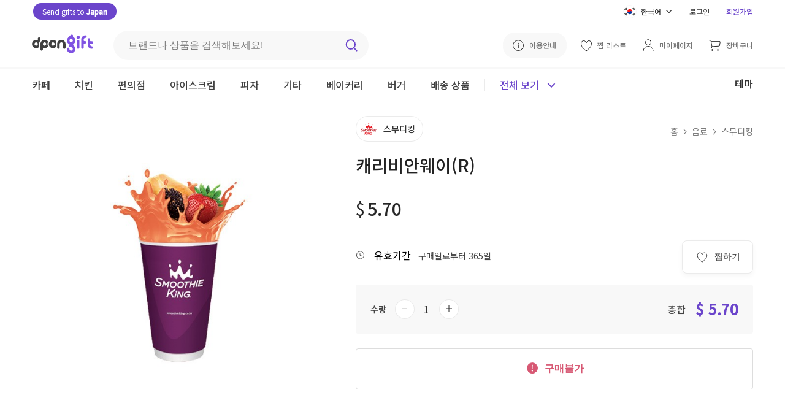

--- FILE ---
content_type: text/html; charset=utf-8
request_url: https://dpon.gift/ko/shops/merchandise/477/caribbean-way-r/
body_size: 13210
content:


<!DOCTYPE html>

<html lang="ko">
<head>
  
  
    
      <!-- Google Tag Manager -->
      <script>(function(w,d,s,l,i){w[l]=w[l]||[];w[l].push({'gtm.start':
          new Date().getTime(),event:'gtm.js'});var f=d.getElementsByTagName(s)[0],
        j=d.createElement(s),dl=l!='dataLayer'?'&l='+l:'';j.async=true;j.src=
        'https://www.googletagmanager.com/gtm.js?id='+i+dl;f.parentNode.insertBefore(j,f);
      })(window,document,'script','dataLayer','GTM-N5DBMJ2');</script>
      <!-- End Google Tag Manager -->
    
    
    
  <script>
    window.dataLayer = window.dataLayer || [];

    dataLayer.push({
      "event": "view_item",
      "ecommerce": {
          "currency": "USD",
          "items": [{
              "item_id": "477",
              "item_name": "캐리비안웨이(R)",
              "item_brand": "스무디킹",
              "price": "5.70",
              "item_category": "beverage"
          }]
      }
    });


    // Add to cart
    function addToCart() {
      dataLayer.push({
        "event": "add_to_cart",
          "ecommerce": {
              "items": [{
                  "currency": "USD",
                  "item_id": "477",
                  "item_name": "캐리비안웨이(R)",
                  "item_brand": "스무디킹",
                  "price": "5.70",
                  "quantity": document.getElementById("cart_item_quantity").value,
                  "item_category": "beverage"
              }]
          }
      });
    }

    // Item checkout
    function checkoutNow () {
      dataLayer.push({
        "event": "begin_checkout",
        "ecommerce": {
            "items": [{
                "currencyCode": "USD",
                "item_id": "477",
                "item_name": "캐리비안웨이(R)",
                "item_brand": "스무디킹",
                "price": "5.70",
                "quantity": document.getElementById("cart_item_quantity").value,
                "item_category": "beverage"
            }]
        }
      });
    }
  </script>

  

  
  
    <meta charset="UTF-8">
    
    <meta name="viewport" content="width=device-width, initial-scale=1, viewport-fit=cover">
    
    
      <meta property="og:site_name" content="dponGift">
      <meta property="og:url" content="https://dpon.gift/ko/shops/merchandise/477/caribbean-way-r/">
      <meta property="og:type" content="website">
      
  <meta property="og:title" content="한국으로 선물보내기 dponGift (디폰기프트) | 캐리비안웨이(R)">
  <meta property="og:description" content="음료 > 스무디킹 > 캐리비안웨이(R) 선물을 dponGift에서 사실 수 있습니다.">

      
	<meta property="og:image" content="https://imagecdn.dpon.gift/images/merchandises/%EC%8A%A4%EB%AC%B4%EB%94%94%ED%82%B9%EC%BA%90%EB%A6%AC%EB%B9%84%EC%95%88%EC%9B%A8%EC%9D%B4S_600.jpg">
  <meta name="twitter:image:src" content="https://imagecdn.dpon.gift/images/merchandises/%EC%8A%A4%EB%AC%B4%EB%94%94%ED%82%B9%EC%BA%90%EB%A6%AC%EB%B9%84%EC%95%88%EC%9B%A8%EC%9D%B4S_600.jpg">

    
    <meta name="theme-color" content="#ffffff">
    <meta name="format-detection" content="telephone=no">
    
  <meta name="description" content="스무디킹 캐리비안웨이(R)의 선물은 dponGift(디폰기프트)를 이용해서 간편하게 보낼 수 있습니다. 한국에 있는 친구나 가족에게 전화번호를 몰라도 이메일, 카카오톡, 라인, 페이스북 등 다양한 방법으로 보낼 수 있습니다.">

    
      <meta name="keywords" content="한국 선물, 한국 국제 편지, 한국 EMS, 한일커플, 한국 장거리 연애, 한국 남자친구, 한국 여자친구, 선물, 생일" />
    
    
  
  
  <link rel="shortcut icon" href="/static/images/favicon.77938b1c6ded.ico"/>
  <link rel="apple-touch-icon" href="/static/images/apple-touch-icon.1ad3da0a14a4.png">
  <link rel="apple-touch-icon" sizes="76x76" href="/static/images/apple-touch-icon-76x76.c383e98dd5a2.png">
  <link rel="apple-touch-icon" sizes="120x120" href="/static/images/apple-touch-icon-120x120.275a0babaa4d.png">
  <link rel="apple-touch-icon" sizes="152x152" href="/static/images/apple-touch-icon-152x152.1ad3da0a14a4.png">
  <link rel="apple-touch-icon-precomposed" href="/static/images/apple-touch-icon-precomposed.1fe5195aaef4.png">
  <link rel="apple-touch-icon-precomposed" sizes="76x76" href="/static/images/apple-touch-icon-76x76-precomposed.c383e98dd5a2.png">
  <link rel="apple-touch-icon-precomposed" sizes="120x120" href="/static/images/apple-touch-icon-120x120-precomposed.275a0babaa4d.png">
  <link rel="apple-touch-icon-precomposed" sizes="152x152" href="/static/images/apple-touch-icon-152x152-precomposed.1ad3da0a14a4.png">
  <title>한국으로 선물보내기 dponGift (디폰기프트) | 캐리비안웨이(R)</title>
  
    
      <link rel="stylesheet" href="https://fonts.googleapis.com/css2?family=Noto+Sans+JP:wght@400;500&family=Noto+Sans+KR:wght@400;500&display=swap">
      
      <link rel="stylesheet" href="/static/stylesheets/base.b19a56a53030.css">
      <link rel="stylesheet" href="/static/stylesheets/header.ae44850149dd.css">
      
  <link rel="stylesheet" href="/static/shops/stylesheets/merchandise.9ffa8ab13d9d.css">
  <link rel="stylesheet" href="/static/stylesheets/merch_grid.0d096c81c45f.css">
  <link rel="stylesheet" href="/static/stylesheets/jquery.toast.min.00aafc41c095.css">
    <link rel="stylesheet" href="/static/shops/stylesheets/swiper.min.c10e24a543dc.css">
    <script src="/static/shops/scripts/swiperjs.83d23a3f4e9c.js"></script>

    
    
      <script src="https://ajax.googleapis.com/ajax/libs/jquery/3.4.1/jquery.min.js"></script>
      
      
    
  
</head>

<body>

  
  
  <header class="merch-header">
    



  <link rel="stylesheet" href="https://cdnjs.cloudflare.com/ajax/libs/jquery-modal/0.9.1/jquery.modal.min.css" />


<div class="upper-header">
    <div class="upper-header-left">
        <a href="https://bit.ly/dpongift_kr" class="white rounded-button-header" target="_blank">
            Send gifts to <span class="bold">Japan</span>
        </a>
    </div>
  <div class="upper-header-right">
    <form action="/change_language/" id="language" class="header-lang" method="post">
      <input type="hidden" name="next" value="/ko/shops/merchandise/477/caribbean-way-r/">
      <input type="hidden" name="csrfmiddlewaretoken" value="u5Qe2R6958JB8qmwvC3vkbCnmErBRP9WyRbwgKqoMkT0KhkyHgZJHe4sYbzdzZxt">
      <select name="language" id="select-language" class="dropbtn" onchange="this.form.submit()" style="display: none;">
        
        
        
        
          <option value="ko" selected="selected">
            한국어
          </option>
        
          <option value="ja" >
            日本語
          </option>
        
          <option value="en" >
            English
          </option>
        
      </select>
    </form>

    <div class="lang-dropdown">
      <div id="lang-dropbtn" class="lang-dropbtn" onclick="toggleLangDropdown();">
        
          <img class="ic-lang" src="/static/images/ic-kor.826febae6d01.svg" alt="한국어">
          <span>한국어</span>
          <img class="ic-arrow" src="/static/images/arrow.b6f3acac5ef8.svg" alt="dropdown">
        
      </div>
      <div id="lang-dropdown-content" class="lang-dropdown-content">
        <div class="lang-choice hidden" onclick="selectElement('select-language', 0)">
          <img class="ic-lang" src="/static/images/ic-kor.826febae6d01.svg" alt="한국어">
          <span>한국어</span>
        </div>
        <div class="lang-choice " onclick="selectElement('select-language', 1);">
          <img class="ic-lang" src="/static/images/ic-jp.1991e329c72e.svg" alt="日本語">
          <span>日本語</span>
        </div>
        <div class="lang-choice " onclick="selectElement('select-language', 2)">
          <img class="ic-lang" src="/static/images/ic-en.aaa6ebaa48db.svg" alt="English">
          <span>English</span>
        </div>
      </div>
    </div>
    <div class="header-line"></div>
    
      <a href="/ko/accounts/login/?next=/ko/shops/merchandise/477/caribbean-way-r/">로그인</a>
      <div class="header-line"></div>
      <a class="reg-link" href="/ko/accounts/signup/">회원가입</a>
    
  </div>
</div>

<div class="middle-header">
  <a href="/ko/">
    <img class="header-logo" src="/static/images/dpon-gift-logo.6f73cf970da2.svg" alt="logo">
  </a>

  <div class="search-div">
    <form action="/ko/shops/search/" method="get" class="header-search">
      <label for="search-keywords"></label>
      <input type="text" name="keywords" id="search-keywords" class="search-keywords" placeholder="브랜드나 상품을 검색해보세요!">
      <input id="search-btn" type="image" src="/static/images/search.8bcfa6492fe5.svg" class="search-img" alt="검색">
    </form>
  </div>

  <div class="middle-header-right">
    <a class="how-use-anc" href="/ko/usage_information/">
      <img class="guide-img" src="/static/images/guide.425b9874bf5b.svg" alt="이용안내">
      <span>이용안내</span>
    </a>
    
      <a href="/ko/accounts/login/?next=/ko/shops/merchandise/477/caribbean-way-r/">
        <img src="/static/images/wishlist.85e6b9cfdf45.svg" alt="찜 리스트">
        <span class="middle-header-txt">찜 리스트</span>
      </a>
    

    <a href="/ko/users/">
      <img class="my-page-img" src="/static/images/mypage.b32e393d47e3.svg" alt="마이페이지">
      <span class="middle-header-txt">마이페이지</span>
    </a>

    <a href="/ko/carts/items/">
      <img class="cart-img" src="/static/images/cart.69ddd3167406.svg" alt="장바구니">
      <span class="middle-header-txt ">장바구니</span>
      
      </a>
      
  </div>
</div>

    


<div class="mobile-header-top">
  <img class="ic-back" src="/static/images/ic-back.0d752a409aec.svg" alt="Back" onclick="goBack();">
  <div class="mobile-header-top-r">
    <img src="/static/images/search-black.e00803eba9fd.svg" class="mobile-merch-search" alt="검색"
       onclick="document.getElementById('mobile-searchbar-div').classList.toggle('show-search');document.body.classList.toggle('big-pad-body');">
    <a href="/ko/carts/items/">
      <img class="mobile-cart-img" src="/static/images/shopping-cart-m.954f3987acbf.svg" alt="장바구니">
      
    </a>
    <a href="#menu-modal" rel="modal:open">
      <img class="ic-menu" src="/static/images/ic-menu.a6f2a529ac8d.svg" alt="메뉴">
    </a>
  </div>
</div>
    


<div id="mobile-searchbar-div" class="mobile-searchbar-div">
  <input id="mobile-searchbar" class="mobile-searchbar" placeholder="브랜드나 상품을 검색해보세요!"
         onkeydown="document.getElementById('search-keywords').value = this.value;
                    if (event.keyCode == 13)
                    document.getElementById('search-btn').click();">
  <img src="/static/images/search.8bcfa6492fe5.svg" class="mobile-search-ic" alt="검색"
        onclick="document.getElementById('search-keywords').value = document.getElementById('mobile-searchbar').value;document.getElementById('search-btn').click();">
</div>

<div class="lower-header mobile-header-cat">
  <div class="lower-inner-header">
    
      <a id="header-cafe" href="/ko/shops/merchandises/cafe/" class="header-cat">
        <div class="cat-div">카페</div>
      </a>
    
      <a id="header-chicken" href="/ko/shops/merchandises/chicken/" class="header-cat">
        <div class="cat-div">치킨</div>
      </a>
    
      <a id="header-convenience-store" href="/ko/shops/merchandises/convenience-store/" class="header-cat">
        <div class="cat-div">편의점</div>
      </a>
    
      <a id="header-ice-cream" href="/ko/shops/merchandises/ice-cream/" class="header-cat">
        <div class="cat-div">아이스크림</div>
      </a>
    
      <a id="header-pizza" href="/ko/shops/merchandises/pizza/" class="header-cat">
        <div class="cat-div">피자</div>
      </a>
    
      <a id="header-restaurants" href="/ko/shops/merchandises/restaurants/" class="header-cat">
        <div class="cat-div">기타</div>
      </a>
    
      <a id="header-bakery" href="/ko/shops/merchandises/bakery/" class="header-cat">
        <div class="cat-div">베이커리</div>
      </a>
    
      <a id="header-buger" href="/ko/shops/merchandises/buger/" class="header-cat">
        <div class="cat-div">버거</div>
      </a>
    
   
      <a id="header-" href="/ko/shops/shipping-merchandises/" class="header-cat">
          <div class="cat-div">배송 상품</div>
      </a>
  
      <div class="see-all-line"></div>
    <div class="header-all-btn" onclick="seeAllToggle();">
      <span id="see-all" class="see-all">전체 보기</span>
      <img id="all-cat-img" class="all-cat-img" src="/static/images/caret-primary.a0f55e092795.svg" alt="전체 보기">
    </div>
      <div class="lower-header-right">
          <a href="/ko/shops/themes/">
              <span class="header-themes">테마</span>
          </a>
      </div>
  </div>
</div>

<div id="all-cat-brand" class="header-see-all" style="display: none;">
  <div class="header-see-all-inner">
    
      <div class="all-cat">
        <a href="/ko/shops/merchandises/cafe/" class="all-cat-title">
          카페
          <img src="/static/images/arrow.b6f3acac5ef8.svg" alt="카페">
        </a>
        
          <a href="/ko/shops/merchandises/cafe/2/starbucks/" class="all-cat-brand">스타벅스</a>
        
          <a href="/ko/shops/merchandises/cafe/109/ediya-coffee/" class="all-cat-brand">이디야커피</a>
        
          <a href="/ko/shops/merchandises/cafe/36/twosome-place/" class="all-cat-brand">투썸플레이스</a>
        
          <a href="/ko/shops/merchandises/cafe/123/paiks-coffee/" class="all-cat-brand">빽다방</a>
        
          <a href="/ko/shops/merchandises/cafe/140/compose-coffee/" class="all-cat-brand">컴포즈커피</a>
        
      </div>
    
      <div class="all-cat">
        <a href="/ko/shops/merchandises/chicken/" class="all-cat-title">
          치킨
          <img src="/static/images/arrow.b6f3acac5ef8.svg" alt="치킨">
        </a>
        
          <a href="/ko/shops/merchandises/chicken/98/bbq/" class="all-cat-brand">BBQ</a>
        
          <a href="/ko/shops/merchandises/chicken/101/bhc/" class="all-cat-brand">BHC</a>
        
      </div>
    
      <div class="all-cat">
        <a href="/ko/shops/merchandises/convenience-store/" class="all-cat-title">
          편의점
          <img src="/static/images/arrow.b6f3acac5ef8.svg" alt="편의점">
        </a>
        
          <a href="/ko/shops/merchandises/convenience-store/16/gs25/" class="all-cat-brand">GS25</a>
        
          <a href="/ko/shops/merchandises/convenience-store/81/cu/" class="all-cat-brand">CU</a>
        
          <a href="/ko/shops/merchandises/convenience-store/128/gs25v/" class="all-cat-brand">GS25(금액권)</a>
        
          <a href="/ko/shops/merchandises/convenience-store/20/emart24/" class="all-cat-brand">이마트24</a>
        
          <a href="/ko/shops/merchandises/convenience-store/129/cugift-voucher/" class="all-cat-brand">CU(금액권)</a>
        
          <a href="/ko/shops/merchandises/convenience-store/133/lotte-mart/" class="all-cat-brand">롯데마트</a>
        
      </div>
    
      <div class="all-cat">
        <a href="/ko/shops/merchandises/ice-cream/" class="all-cat-title">
          아이스크림
          <img src="/static/images/arrow.b6f3acac5ef8.svg" alt="아이스크림">
        </a>
        
          <a href="/ko/shops/merchandises/ice-cream/5/baskin-robbins/" class="all-cat-brand">베스킨라빈스</a>
        
          <a href="/ko/shops/merchandises/ice-cream/31/sulbing/" class="all-cat-brand">설빙</a>
        
      </div>
    
      <div class="all-cat">
        <a href="/ko/shops/merchandises/pizza/" class="all-cat-title">
          피자
          <img src="/static/images/arrow.b6f3acac5ef8.svg" alt="피자">
        </a>
        
          <a href="/ko/shops/merchandises/pizza/92/pizzahut/" class="all-cat-brand">피자헛</a>
        
      </div>
    
      <div class="all-cat">
        <a href="/ko/shops/merchandises/restaurants/" class="all-cat-title">
          기타
          <img src="/static/images/arrow.b6f3acac5ef8.svg" alt="기타">
        </a>
        
          <a href="/ko/shops/merchandises/restaurants/84/kyobobook/" class="all-cat-brand">교보문고</a>
        
          <a href="/ko/shops/merchandises/restaurants/33/outback-steakhouse/" class="all-cat-brand">아웃백</a>
        
          <a href="/ko/shops/merchandises/restaurants/134/olive-young/" class="all-cat-brand">올리브영</a>
        
          <a href="/ko/shops/merchandises/restaurants/139/shinsegae-duty-free/" class="all-cat-brand">신세계면세점</a>
        
      </div>
    
      <div class="all-cat">
        <a href="/ko/shops/merchandises/bakery/" class="all-cat-title">
          베이커리
          <img src="/static/images/arrow.b6f3acac5ef8.svg" alt="베이커리">
        </a>
        
          <a href="/ko/shops/merchandises/bakery/67/paris-baguette/" class="all-cat-brand">파리바게뜨</a>
        
          <a href="/ko/shops/merchandises/bakery/71/tous-les-jours1/" class="all-cat-brand">뚜레쥬르</a>
        
          <a href="/ko/shops/merchandises/bakery/32/krispy-kreme/" class="all-cat-brand">크리스피 크림 도넛</a>
        
      </div>
    
      <div class="all-cat">
        <a href="/ko/shops/merchandises/buger/" class="all-cat-title">
          버거
          <img src="/static/images/arrow.b6f3acac5ef8.svg" alt="버거">
        </a>
        
          <a href="/ko/shops/merchandises/buger/108/lotteria/" class="all-cat-brand">롯데리아</a>
        
          <a href="/ko/shops/merchandises/buger/82/burger-king/" class="all-cat-brand">버거킹</a>
        
      </div>
    
    <div class="all-cat-close"  onclick="seeAllToggle();">
      <img src="/static/images/ic-close.037d8041beb2.svg" alt="닫기">
    </div>
  </div>
</div>

<!-- Modal -->
<div id="menu-modal" class="menu-modal modal">
  <a href="#" onclick="$.modal.getCurrent().close();">
    <img class="ic-close-white" src="/static/images/ic-close-white.b410678e2f62.svg" alt="Close">
  </a>
  <div>
    
      <a class="mob-menu-top-link" href="/ko/accounts/login/?next=/ko/shops/merchandise/477/caribbean-way-r/">
        <img class="mob-menu-ic" src="/static/images/mypage.b32e393d47e3.svg" alt="로그인">
        로그인
      </a>
    
    <a class="mob-menu-top-link" href="/ko/carts/items/">
      <img class="mob-menu-ic" src="/static/images/cart.69ddd3167406.svg" alt="장바구니">
      장바구니
      
    </a>
    
      <a class="mob-menu-top-link" href="/ko/accounts/login/?next=/ko/shops/merchandise/477/caribbean-way-r/">
        <img src="/static/images/wishlist.85e6b9cfdf45.svg" alt="찜 리스트">
        찜 리스트
      </a>
    
    <a class="mob-menu-top-link" href="/ko/usage_information/">
      <img class="mob-menu-ic" src="/static/images/guide.425b9874bf5b.svg" alt="이용안내">
      이용안내
    </a>
  </div>
  <div class="menu-line"></div>
  <div>
    <a class="mob-menu-2nd-link" href="/ko/">
      홈으로 가기
      <img src="/static/images/menu-arrow.7ed15c3ddd5d.svg" alt="홈으로 가기">
    </a>      
    <a class="mob-menu-2nd-link" href="/ko/shops/brands/">
      브랜드별로 보기
      <img  src="/static/images/menu-arrow.7ed15c3ddd5d.svg" alt="브랜드별로 보기">
    </a>
      <a class="mob-menu-2nd-link" href="/ko/shops/themes/">
          테마별로 보기
          <img  src="/static/images/menu-arrow.7ed15c3ddd5d.svg" alt="테마별로 보기">
      </a>
  </div>
  <div class="menu-line"></div>
  <div>
    
      <div class="all-cat">
        <div class="all-cat-title" onclick="rotMobArrow('cafe');">
          카페
          <img id="cafe-arrow" src="/static/images/arrow.b6f3acac5ef8.svg" alt="카페">
        </div>
        <div id="cafe-fold" style="display:none;">
          <a href="/ko/shops/merchandises/cafe/" class="cat-fold">
            전체 브랜드
          </a>
          
            <a href="/ko/shops/merchandises/cafe/2/starbucks/" class="cat-fold">스타벅스</a>
          
            <a href="/ko/shops/merchandises/cafe/109/ediya-coffee/" class="cat-fold">이디야커피</a>
          
            <a href="/ko/shops/merchandises/cafe/36/twosome-place/" class="cat-fold">투썸플레이스</a>
          
            <a href="/ko/shops/merchandises/cafe/123/paiks-coffee/" class="cat-fold">빽다방</a>
          
            <a href="/ko/shops/merchandises/cafe/140/compose-coffee/" class="cat-fold">컴포즈커피</a>
          
        </div>
      </div>
    
      <div class="all-cat">
        <div class="all-cat-title" onclick="rotMobArrow('chicken');">
          치킨
          <img id="chicken-arrow" src="/static/images/arrow.b6f3acac5ef8.svg" alt="치킨">
        </div>
        <div id="chicken-fold" style="display:none;">
          <a href="/ko/shops/merchandises/chicken/" class="cat-fold">
            전체 브랜드
          </a>
          
            <a href="/ko/shops/merchandises/chicken/98/bbq/" class="cat-fold">BBQ</a>
          
            <a href="/ko/shops/merchandises/chicken/101/bhc/" class="cat-fold">BHC</a>
          
        </div>
      </div>
    
      <div class="all-cat">
        <div class="all-cat-title" onclick="rotMobArrow('convenience-store');">
          편의점
          <img id="convenience-store-arrow" src="/static/images/arrow.b6f3acac5ef8.svg" alt="편의점">
        </div>
        <div id="convenience-store-fold" style="display:none;">
          <a href="/ko/shops/merchandises/convenience-store/" class="cat-fold">
            전체 브랜드
          </a>
          
            <a href="/ko/shops/merchandises/convenience-store/16/gs25/" class="cat-fold">GS25</a>
          
            <a href="/ko/shops/merchandises/convenience-store/81/cu/" class="cat-fold">CU</a>
          
            <a href="/ko/shops/merchandises/convenience-store/128/gs25v/" class="cat-fold">GS25(금액권)</a>
          
            <a href="/ko/shops/merchandises/convenience-store/20/emart24/" class="cat-fold">이마트24</a>
          
            <a href="/ko/shops/merchandises/convenience-store/129/cugift-voucher/" class="cat-fold">CU(금액권)</a>
          
            <a href="/ko/shops/merchandises/convenience-store/133/lotte-mart/" class="cat-fold">롯데마트</a>
          
        </div>
      </div>
    
      <div class="all-cat">
        <div class="all-cat-title" onclick="rotMobArrow('ice-cream');">
          아이스크림
          <img id="ice-cream-arrow" src="/static/images/arrow.b6f3acac5ef8.svg" alt="아이스크림">
        </div>
        <div id="ice-cream-fold" style="display:none;">
          <a href="/ko/shops/merchandises/ice-cream/" class="cat-fold">
            전체 브랜드
          </a>
          
            <a href="/ko/shops/merchandises/ice-cream/5/baskin-robbins/" class="cat-fold">베스킨라빈스</a>
          
            <a href="/ko/shops/merchandises/ice-cream/31/sulbing/" class="cat-fold">설빙</a>
          
        </div>
      </div>
    
      <div class="all-cat">
        <div class="all-cat-title" onclick="rotMobArrow('pizza');">
          피자
          <img id="pizza-arrow" src="/static/images/arrow.b6f3acac5ef8.svg" alt="피자">
        </div>
        <div id="pizza-fold" style="display:none;">
          <a href="/ko/shops/merchandises/pizza/" class="cat-fold">
            전체 브랜드
          </a>
          
            <a href="/ko/shops/merchandises/pizza/92/pizzahut/" class="cat-fold">피자헛</a>
          
        </div>
      </div>
    
      <div class="all-cat">
        <div class="all-cat-title" onclick="rotMobArrow('restaurants');">
          기타
          <img id="restaurants-arrow" src="/static/images/arrow.b6f3acac5ef8.svg" alt="기타">
        </div>
        <div id="restaurants-fold" style="display:none;">
          <a href="/ko/shops/merchandises/restaurants/" class="cat-fold">
            전체 브랜드
          </a>
          
            <a href="/ko/shops/merchandises/restaurants/84/kyobobook/" class="cat-fold">교보문고</a>
          
            <a href="/ko/shops/merchandises/restaurants/33/outback-steakhouse/" class="cat-fold">아웃백</a>
          
            <a href="/ko/shops/merchandises/restaurants/134/olive-young/" class="cat-fold">올리브영</a>
          
            <a href="/ko/shops/merchandises/restaurants/139/shinsegae-duty-free/" class="cat-fold">신세계면세점</a>
          
        </div>
      </div>
    
      <div class="all-cat">
        <div class="all-cat-title" onclick="rotMobArrow('bakery');">
          베이커리
          <img id="bakery-arrow" src="/static/images/arrow.b6f3acac5ef8.svg" alt="베이커리">
        </div>
        <div id="bakery-fold" style="display:none;">
          <a href="/ko/shops/merchandises/bakery/" class="cat-fold">
            전체 브랜드
          </a>
          
            <a href="/ko/shops/merchandises/bakery/67/paris-baguette/" class="cat-fold">파리바게뜨</a>
          
            <a href="/ko/shops/merchandises/bakery/71/tous-les-jours1/" class="cat-fold">뚜레쥬르</a>
          
            <a href="/ko/shops/merchandises/bakery/32/krispy-kreme/" class="cat-fold">크리스피 크림 도넛</a>
          
        </div>
      </div>
    
      <div class="all-cat">
        <div class="all-cat-title" onclick="rotMobArrow('buger');">
          버거
          <img id="buger-arrow" src="/static/images/arrow.b6f3acac5ef8.svg" alt="버거">
        </div>
        <div id="buger-fold" style="display:none;">
          <a href="/ko/shops/merchandises/buger/" class="cat-fold">
            전체 브랜드
          </a>
          
            <a href="/ko/shops/merchandises/buger/108/lotteria/" class="cat-fold">롯데리아</a>
          
            <a href="/ko/shops/merchandises/buger/82/burger-king/" class="cat-fold">버거킹</a>
          
        </div>
      </div>
    
  
      <div class="all-cat">
          <div class="all-cat-title" onclick="rotMobArrow('shipping-items');">
              배송 상품
              <img id="shipping-items-arrow" src="/static/images/arrow.b6f3acac5ef8.svg" alt="shipping-items-arrow">
          </div>
          <div id="shipping-items-fold" style="display:none;">
              <a href="/ko/shops/shipping-merchandises/" class="cat-fold">
                  전체
              </a>
              
                  <a href="/ko/shops/shipping-merchandises/food/" class="cat-fold">식품/음료</a>
              
                  <a href="/ko/shops/shipping-merchandises/department/" class="cat-fold">백화점</a>
              
                  <a href="/ko/shops/shipping-merchandises/cosmetics/" class="cat-fold">화장품</a>
              
                  <a href="/ko/shops/shipping-merchandises/household-goods/" class="cat-fold">생활용품</a>
              
                  <a href="/ko/shops/shipping-merchandises/flower/" class="cat-fold">꽃</a>
              
          </div>
      </div>
  
  </div>
  <div class="menu-line"></div>
  <div class="mob-lang-btn">
    <div class="mob-lang-choice" onclick="selectElement('select-language', 0)">
      <img class="ic-lang" src="/static/images/ic-kor.826febae6d01.svg" alt="한국어">
      한국어
    </div>
    <div class="mob-lang-choice" onclick="selectElement('select-language', 1);">
      <img class="ic-lang" src="/static/images/ic-jp.1991e329c72e.svg" alt="日本語">
      日本語
    </div>
    <div class="mob-lang-choice" onclick="selectElement('select-language', 2)">
      <img class="ic-lang" src="/static/images/ic-en.aaa6ebaa48db.svg" alt="English">
      English
    </div>
  </div>
  <div class="mob-menu-end">
      <div class="mob-npay">
        <a href="https://bit.ly/dpongift_kr" class="white rounded-button" target="_blank">Send gifts to <span class="bold">Japan</span></a>
    </div>
    
      <a class="mob-log-sign" href="/ko/accounts/signup/">회원가입</a>
    
  </div>
</div>

<!-- jQuery Modal -->
<script src="https://cdnjs.cloudflare.com/ajax/libs/jquery-modal/0.9.1/jquery.modal.min.js"></script>
<script>
  // If history exists, go back 1. If not, go to the brand merch list page
  function goBack() {
    if (window.history.length > 1) {
      window.history.back();
    } else {
      window.location.href = "/ko/shops/merchandises/beverage/13/smoothie-king/";
    }
  }

  let lastOpened;

  // Toggle folded brands and rotate arrow in mobile menu modal
  function toggleMobileCat(id) {
    $("#" + id + "-fold").toggle();
    $("#" + id + "-arrow").toggleClass("rot-mob-arrow");
  }

  function rotMobArrow(slug) {
    if (slug == lastOpened) {
      // Close lastOpened
      toggleMobileCat(lastOpened);

      // Empty lastOpened
      lastOpened = "";
    } else {
      // Close lastOpened
      toggleMobileCat(lastOpened);

      // Open slug
      toggleMobileCat(slug);

      // Save slug in lastOpened
      lastOpened = slug;
    }
  }
</script>

  </header>

  
  
  <section class="page-max">
    <div class="merch-img-div">
    
        <div class="merch-img-wrap">
      
      
        
            <img class="merch-img" src="https://imagecdn.dpon.gift/images/merchandises/%EC%8A%A4%EB%AC%B4%EB%94%94%ED%82%B9%EC%BA%90%EB%A6%AC%EB%B9%84%EC%95%88%EC%9B%A8%EC%9D%B4S_600.jpg" alt="캐리비안웨이(R)" height="470" width="470">
        
        </div>
    </div>

    <div class="merch-info-div">
      <a class="brand-div" href="/ko/shops/merchandises/beverage/13/smoothie-king/">
        <img class="brand-img" src="https://imagecdn.dpon.gift/thumbnails/brands/%EC%8A%A4%EB%AC%B4%EB%94%94%ED%82%B9_logo_400.jpg" alt="스무디킹">
        <span class="brand-txt">스무디킹</span>
      </a>
      <div class="breadcrumbs">
        <a href="/ko/">홈</a>
        <img class="crumb-arrow" src="/static/images/grey-arrow.cf032830463c.svg" alt="Arrow">
        <a href="/ko/shops/merchandises/beverage/">음료</a>
        <img class="crumb-arrow" src="/static/images/grey-arrow.cf032830463c.svg" alt="Arrow">
        <a href="/ko/shops/merchandises/beverage/13/smoothie-king/">스무디킹</a>
      </div>

      <h1 class="merch-name">캐리비안웨이(R)</h1>
      
      
        <p class="merch-hashtag">
          
        </p>
      

      <div class="price-div">
        <span id="curr-sym" class="curr-sym">$</span>
        <span id="merch-price" class="merch-price">5.70</span>
        
      </div>
      <div class="valid-box">
        <div class="share-wish-div">
          
            <button class="merch-wish-btn" onclick="window.location.href = '/ko/accounts/login/?next=/ko/shops/merchandise/477/caribbean-way-r/';">
              <img src="/static/images/wishlist.85e6b9cfdf45.svg" alt="찜하기">
              <span>찜하기</span>
            </button>
          
          <div class="share-vert-line hidden share-api"></div>
          <div class="share-btn share-api hidden"
              onclick="shareAPI('[dponGift] 캐리비안웨이(R)', 'https://dpon.gift/ko/shops/merchandise/477/caribbean-way-r/');">
            <img class="ic-sns" src="/static/images/share.de2f224748c6.svg" alt="공유하기">
            <span>공유</span>
          </div>
          <div id="webview-share" class="share-btn hidden"
              onclick="showAndroidShareDialog('[dponGift]', '캐리비안웨이(R)', 'https://dpon.gift/ko/shops/merchandise/477/caribbean-way-r/');">
            <img class="ic-sns" src="/static/images/share.de2f224748c6.svg" alt="공유하기">
            <span>공유</span>
          </div>
        </div>
          <div>
              
                  <img class="merch-valid-img" src="/static/images/expiry-date.4e8e7f8bb42d.svg" alt="유효기간">
                  <span class="merch-valid">유효기간</span>
                  <span class="merch-valid-txt">구매일로부터 365일</span>
              
              <span id="max-qty" class="hidden">20</span>
          </div>
      </div>

      <div class="info-total">
        <form action="/ko/carts/items/add/" method="post" autocomplete="off">
          <div class="qty-total">
            <span class="qty-txt">수량</span>
            <div class="number-input">
              <button onclick="stickyMinus()">
                <img id="minus-1" class="minus" src="/static/images/minus-grey.101f10b699eb.svg" alt="minus">
              </button>
              <input type="number" name="quantity" value="1" min="1" max="20" required id="cart_item_quantity">
              <button onclick="stickyPlus();">
                <img id="plus-1" class="plus" src="/static/images/plus.bfdfdd903734.svg" alt="plus">
              </button>
            </div>
            <div class="show-total">
              <span class="price-total-txt">총합</span>
              <span id="price-total-num">$ 5.70</span>
            </div>
          </div>
          <input type="hidden" name="merchandise" value="477" readonly id="cart_item_merchandise">
          <input type="hidden" name="is_update_quantity" value="False" readonly id="cart_item_is_update_quantity">
          <input type="hidden" name="csrfmiddlewaretoken" value="u5Qe2R6958JB8qmwvC3vkbCnmErBRP9WyRbwgKqoMkT0KhkyHgZJHe4sYbzdzZxt">
          <div class="info-btn-div">
            
              <button class="merch-unavail" disabled>
                <img src="/static/images/alert.02dd0c19f613.svg" alt="구매불가">
                구매불가
              </button>
            
          </div>
        </form>
      </div>
    </div>
  </section>

  <section class="merch-desc-div">
    <article class="merch-spec-article">
      

      <div class="merch-spec-warn">
        <h2 class="merch-spec">주의사항</h2>
        <p class="merch-spec-txt">[이용안내 및 유의사항]<br><br>- 각종 할인/이벤트 적용 및 포인트 적립 불가<br>- 일부 백화점 및 특수매장 사용 불가<br>- 타상품 교환불가<br><br><br>[모바일 E쿠폰 사용 불가 매장]<br>건대입구롯데시네마점, 광주기아챔피언스필드점, 광주수완점, 구로AK점, 뉴코아강남점,<br>대구이월드점, 대전세이탄방점, 대전카이스트, 롯데잠실어드벤처점, 미군부대점,<br>부산센텀점, 스타필드고양PK마켓점, 신세계김해점, 신세계마산점, 여주첼시아울렛점,<br>이대ECC점, 이천롯데아울렛점, 잠실롯데마트월드점, 잠실야구장점, 천안신세계점, 파주첼시아울렛점<br><br><br>[커피 / 모바일 E쿠폰 불가 매장]<br>야탑CGV점, 신도림테크노마트점, 울산롯데시네마점, 원주터미널점, 동대구역사점,<br>천안신세계점, 뉴코아강남점, 롯데몰은평점, 부산센텀점, 신세계마산점<br><br><br>[키즈 스무디 / 모바일 E쿠폰 불가 매장]<br>광주충장와즈파크점<br><br>이 외 백화점,마트,몰,공항, 역사 등의 입점 매장 및 신규 오픈 매장은 사용이 불가할 수 있습니다.</p>
        <p class="merch-spec-sub">환불 및 취소</p>
        
          <p class="merch-spec-txt">
            해당 상품은 유효기간 연장 및 환불이 불가합니다.
          </p>
        
          
      </div>

      <div class="merch-spec-contact">
        <p class="merch-spec-sub">문의</p>
        <div class="contact-info">
          <img class="contact-icon" src="/static/images/contact-email.d97f2b556244.svg" alt="contact email">
          <span class="contact-txt">이메일: support@dpon.gift</span><br>
        </div>
        <div class="contact-info">
          <img class="contact-icon" src="/static/images/contact-time.132aa951822a.svg" alt="contact time">
          <span class="contact-txt">운영시간: 10:00 ~ 18:00 </span>
        </div>
      </div>

      
        <div class="merch-about-brand">
          <div class="brand-main">
            <a href="/ko/shops/merchandises/beverage/13/smoothie-king/">
              <img class="brand-thumb" src="https://imagecdn.dpon.gift/thumbnails/brands/%EC%8A%A4%EB%AC%B4%EB%94%94%ED%82%B9_logo_400.jpg" alt="스무디킹">
            </a>
            <p class="brand-name">스무디킹</p>
            <p class="brand-url">https://www.smoothieking.co.kr:444/</p>
            <a href="/ko/shops/merchandises/beverage/13/smoothie-king/" class="brand-all">
              <span>브랜드 상품 전체 보기</span>
              <img class="brand-all-img" src="/static/images/purple-arrow.c12d97a6b1a5.svg" alt="브랜드 상품 전체 보기">
            </a>
          </div>
          <p class="brand-desc">스무디 한 잔에 과일은 물론 프로틴, 비타민 등의 영양소까지! 균형 잡힌 음료를 제공하는 스무디킹은 건강하고 활기찬 라이프스타일을 위해 끊임 없이 돕고 있습니다.</p>
          
          
        </div>
      
    </article>
    <article class="sticky-total-div sticky-short">
      <div>
        <h3 class="sticky-brand">스무디킹</h3>
        <p class="sticky-name">캐리비안웨이(R)</p>
        <span class="sticky-price">$ 5.70</span>
        
      </div>
      <div>
        <span class="sticky-qty-txt">수량</span>
        <div class="number-input sticky-num-input">
          <button onclick="stickyMinus();">
            <img id="minus-2" class="minus" src="/static/images/minus-grey.101f10b699eb.svg" alt="minus">
          </button>
          <input type="number" id="sticky-qty" min="1" max="20">
          <button onclick="stickyPlus();">
            <img id="plus-2" class="plus" src="/static/images/plus.bfdfdd903734.svg" alt="plus">
          </button>
        </div><br>
        <span class="sticky-total-txt">총합</span>
        <span id="sticky-total-num" class="sticky-total-num">$ 5.70</span>
        
          <button class="merch-unavail unavail-space" disabled>
            <img src="/static/images/alert.02dd0c19f613.svg" alt="구매불가">
            구매불가
          </button>
        
      </div>
    </article>
  </section>

  <section class="similar-merch">
    <h2 class="similar-merch-title">상품 더보기</h2>
    <div class="merch-grid-cont">
      
    </div>
  </section>

  
  <div class="hidden">
    <p id="req-headers-mer"></p>
  </div>

  
  
    


<footer class="footer-full">
  <div class="footer-top">
    <a href="/ko/terms_and_conditions/" class="footer-links">이용약관</a>
    <span class="footer-links-dot">·</span>
    <a href="/ko/privacy_policy/" class="footer-links">개인정보처리방침</a>
    <span class="footer-links-dot">·</span>
    <a href="/ko/usage_information/" class="footer-links">이용안내</a>
    <div class="footer-top-right">
      
        <a href="https://www.facebook.com/dpongift/" target="_blank">
          <img class="footer-social" src="/static/images/ic-fb.577e30476be8.svg" alt="Facebook">
        </a>
        <a href="https://www.instagram.com/dpongift/" target="_blank">
          <img class="footer-social" src="/static/images/ic-insta.3607c423f7e1.svg" alt="Instagram">
        </a>
        <a href="https://dpongift.tistory.com/" target="_blank">
          <img class="footer-social" src="/static/images/ic-blog.3a1b1c1a7340.svg" alt="Blog">
        </a>
      
    </div>
  </div>
  <div class="footer-bottom">
    <div class="footer-company-info">
      <p class="footer-dcenty">Information</p>
      <p class="footer-contact">
        Email: support@dpon.gift<br>
        Korea : Business Registration Number: 356-87-00428<br>
        
          통신판매번호 : 2022-성남분당C-0203<br>
        
          c178, 806, 16, Pangyoyeok-ro 192beon-gil, Bundang-gu, Seongnam-si, Gyeonggi-do<br>
          日本：東京都新宿区西新宿三丁目3番13号西新宿水間ビル6F HADA Inc. 〒160-0023<br>
      </p>
      <p class="footer-company">
        Dcenty, HADA Inc. © 2019-2024 All rights reserved.
      </p>
    </div>
    <div class="footer-cs">
      


<a class="cs-title" href="https://support.dpon.gift/hc/ko" target="_blank">
  고객센터
  <img class="outlink" src="/static/images/outlink.a4f84c75161f.svg" alt="고객센터">
</a>
<div class="cs-info">
  <p>운영시간: 10:00 ~ 18:00 (평일)</p>
  <p>이메일: support@dpon.gift</p>
</div>
<div class="cs-grid">
  <a href="https://support.dpon.gift/hc/ko/sections/360009310613-%EC%9D%B4%EC%9A%A9%EC%95%88%EB%82%B4" target="_blank">
    이용안내
  </a>
  <a href="https://support.dpon.gift/hc/ko/sections/360009204094-%EA%B8%B0%ED%94%84%ED%8A%B8%EA%B6%8C-" target="_blank">
    기프트권
  </a>
  <a href="https://support.dpon.gift/hc/ko/sections/360009207554-%EA%B3%84%EC%A0%95-%EC%95%88%EB%82%B4" target="_blank">
    계정안내
  </a>
  <a href="https://support.dpon.gift/hc/ko/sections/360009310033-%EA%B2%B0%EC%A0%9C-%EA%B4%80%EB%A0%A8" target="_blank">
    결제 관련
  </a>
</div>

        <div class="footer-npay">
            <a href="https://bit.ly/dpongift_kr" class="white rounded-button" target="_blank"><span class="bold">일본</span>으로 선물 보내기</a>
            <div><span class="naver-green">네이버 페이</span>로 간단히 선물을 보낼 수 있어요.</div>
        </div>
    </div>
    <div class="footer-right">
      
      <p class="app-title">앱 다운로드</p>
      <div class="app-info">
        <a href="https://apps.apple.com/app/id1517608958" target="_blank">
          <img class="app-store-img apple-store" src="/static/images/apple-store.cff7433e092f.svg" alt="Apple store">
        </a>
        <a href="https://play.google.com/store/apps/details?id=com.dcenty.dpongift" target="_blank">
          <img class="app-store-img android-store" src="/static/images/play-store.20eac09fe421.svg" alt="Google play store">
        </a>
      </div>
      
      <div class="footer-payment">
        <p class="payment-title">결제 옵션</p>
        <img class="pay-option-img" src="/static/images/visa.bba861ea1e73.svg" alt="VISA">
        <img class="pay-option-img" src="/static/images/mastercard.480293914965.svg" alt="Mastercard">
        <img class="pay-option-img" src="/static/images/jcb.1771ea304012.svg" alt="JCB">
        <img class="pay-option-img" src="/static/images/amex.ff5d3811d499.svg" alt="AMEX">
      </div>
    </div>
  </div>
</footer>
<footer class="mobile-footer-full">
  <div class="mobile-footer-top">
    <a href="/ko/terms_and_conditions/" class="footer-links">이용약관</a>
    <span class="footer-links-dot">·</span>
    <a href="/ko/privacy_policy/" class="footer-links">개인정보처리방침</a>
    <span class="footer-links-dot">·</span>
    <a href="/ko/usage_information/" class="footer-links">이용안내</a><br>
  </div>
  <div class="mobile-footer-social">
    
      <a href="https://www.facebook.com/dpongift/" target="_blank">
        <img class="footer-social" src="/static/images/ic-fb.577e30476be8.svg" alt="Facebook">
      </a>
      <a href="https://www.instagram.com/dpongift/" target="_blank">
        <img class="footer-social" src="/static/images/ic-insta.3607c423f7e1.svg" alt="Instagram">
      </a>
      <a href="https://dpongift.tistory.com/" target="_blank">
        <img class="footer-social" src="/static/images/ic-blog.3a1b1c1a7340.svg" alt="Blog">
      </a>
    
  </div>
  <div class="mobile-footer-bottom">
      <div class="footer-npay mobile-footer-npay">
          <a href="https://bit.ly/dpongift_kr" class="white rounded-button" target="_blank"><span class="bold">일본</span>으로 선물 보내기</a>
          <div class="npay-desc"><span class="naver-green">네이버 페이</span>로 간단히 선물을 보낼 수 있어요.</div>
          <img src="/static/images/logo_npaygr_small.5a1f87361ee0.png" alt="npay" height="15px">
      </div>
    <div class="footer-cs">
      


<a class="cs-title" href="https://support.dpon.gift/hc/ko" target="_blank">
  고객센터
  <img class="outlink" src="/static/images/outlink.a4f84c75161f.svg" alt="고객센터">
</a>
<div class="cs-info">
  <p>운영시간: 10:00 ~ 18:00 (평일)</p>
  <p>이메일: support@dpon.gift</p>
</div>
<div class="cs-grid">
  <a href="https://support.dpon.gift/hc/ko/sections/360009310613-%EC%9D%B4%EC%9A%A9%EC%95%88%EB%82%B4" target="_blank">
    이용안내
  </a>
  <a href="https://support.dpon.gift/hc/ko/sections/360009204094-%EA%B8%B0%ED%94%84%ED%8A%B8%EA%B6%8C-" target="_blank">
    기프트권
  </a>
  <a href="https://support.dpon.gift/hc/ko/sections/360009207554-%EA%B3%84%EC%A0%95-%EC%95%88%EB%82%B4" target="_blank">
    계정안내
  </a>
  <a href="https://support.dpon.gift/hc/ko/sections/360009310033-%EA%B2%B0%EC%A0%9C-%EA%B4%80%EB%A0%A8" target="_blank">
    결제 관련
  </a>
</div>

    </div>
    <div class="footer-right">
      
      <p class="app-title">앱 다운로드</p>
      <div class="app-info">
        <a href="https://apps.apple.com/app/id1517608958" target="_blank">
          <img class="app-store-img" src="/static/images/apple-store.cff7433e092f.svg" alt="Apple store">
        </a>
        <a href="https://play.google.com/store/apps/details?id=com.dcenty.dpongift" target="_blank">
          <img class="app-store-img" src="/static/images/play-store.20eac09fe421.svg" alt="Google play store">
        </a>
      </div>
      
    </div>
    <div class="mobile-footer-box">
      <div id="mobile-footer" class="mobile-footer" onclick="toggleDrop('footer-info', 'footer-caret');">
        Information
        <img id="footer-caret" class="caret-footer" src="/static/images/caret.73f40ed62917.svg" alt="info toggle">
      </div>
      <div id="footer-info" class="footer-contact" style="display: none;">
        Email: support@dpon.gift <br>
        Korea : Business Registration Number: 356-87-00428<br>
        
          통신판매번호 : 2022-성남분당C-0203<br>
        
        c178, 806, 16, Pangyoyeok-ro 192beon-gil, Bundang-gu, Seongnam-si<br>
        日本：東京都新宿区西新宿三丁目3番13号西新宿水間ビル6F HADA Inc. 〒160-0023<br>
      </div>
    </div>
    <div class="footer-payment">
      <p class="payment-title">결제 옵션</p>
      <img class="pay-option-img" src="/static/images/visa.bba861ea1e73.svg" alt="VISA">
      <img class="pay-option-img" src="/static/images/mastercard.480293914965.svg" alt="Mastercard">
      <img class="pay-option-img" src="/static/images/jcb.1771ea304012.svg" alt="JCB">
      <img class="pay-option-img" src="/static/images/amex.ff5d3811d499.svg" alt="AMEX">
    </div>
    <p class="footer-company">
      Dcenty, HADA Inc. ©️ 2019-2024 All rights reserved.
    </p>
  </div>
</footer>
<script>
  // Info toggle
  function toggleDrop(info, caret) {
    const infoDrop = document.getElementById(info);
    let upDown = document.getElementById(caret);

    if (infoDrop.style.display === "none") {
      infoDrop.style.display = "block";
      upDown.classList.add("caret-rotate");
    } else {
      infoDrop.style.display = "none";
      upDown.classList.remove("caret-rotate");
    }
  }
</script>
    


<div id="app-modal-shadow" class="app-modal-shadow hidden"></div>
<div id="app-modal" class="app-modal hidden"
     data-os-family="Mac OS X"
     data-is-dpon-app="False"
     data-device-family="Spider">
  <a href="" class="app-modal-close" id="app-modal-close">
    <img src="/static/images/ic-close.037d8041beb2.svg" class="close-icon" alt="지금은 관심 없어요">
  </a>
  <div class="app-modal-flex">
    <img src="/static/images/dpon-gift-app-icon.9f69ae1a988d.svg" class="app-icon" alt="앱으로 보기">
    <span>디폰기프트 앱을 다운받고 더 편리하게 이용하세요!</span>
  </div>
  <a href="https://dpongift.page.link/ko" target="_blank" class="view-app-btn" onclick="closeAppModal(365);">앱으로 보기</a>
  <a href="" class="not-int-anc" id="not-int-anc">지금은 관심 없어요</a>
</div>

  



  
    <script>
      
      const userName = " ";
      const userEmail = "";
      const userLang = "ko";
    </script>
    <script src="/static/scripts/base.1d076ddb8cbb.js"></script>
    <script src="/static/scripts/app_dl_modal.2f04664933e8.js"></script>
    
    
  <script src="/static/scripts/jquery.toast.min.584cedfc9bca.js"></script>
  <script src="/static/shops/scripts/merchandise.6e4f9e23cd44.js"></script>
  <script>
    // Show toast for adding/removing from wishlist
    

    if (!String.prototype.includes) {
      String.prototype.includes = function (str) {
        return this.indexOf(str) !== -1;
      }
    }

    // For Sharing from Android dpon App
    const reqHeadersMer = document.getElementById("req-headers-mer").innerHTML;

    if (reqHeadersMer.includes("com.dcenty.dpongift")) {
      document.getElementById("webview-share").classList.remove("hidden");
    }

    function showAndroidShareDialog(title, text, url) {
      Android.showAndroidShareDialog(title, text, url);
    }
  </script>




    <script>
        const isMobile = window.matchMedia("screen and (max-width: 767px)").matches
        const viewSwiper = new Swiper('.view-swiper',{
            slidesPerView : 1,
            allowTouchMove: true,
            effect : false,
            navigation : {
                prevEl : '.merch-img-wrap .swiper-button-prev',
                nextEl : '.merch-img-wrap .swiper-button-next',
            },
            on: {
                slideChange: function (swiper) {
                    let _index = swiper.realIndex;
                    $('.merch-img-list .merch-img-item').removeClass('selected');
                    $('.merch-img-list li').eq(_index).find('.merch-img-item').addClass('selected');
                },
            },
            breakpoints : {
                767 : {
                    allowTouchMove: false,
                    speed : 1,
                },
            }
        })
        const imgSwiper = new Swiper('.img-swiper',{
            slidesPerView : 5,
            spaceBetween : 6,
            control : 'view-swiper',
            breakpoints : {
                767 : {
                    direction : 'vertical',
                    slidesPerView : 5,
                    autoHeight: true,
                    spaceBetween : 10,
                    navigation : {
                        prevEl : '.merch-img-list .swiper-button-prev',
                        nextEl : '.merch-img-list .swiper-button-next',
                    },
                },
            }
        })
        if(isMobile) {
            viewSwiper.controller.control = imgSwiper;
        }
        $('.merch-img-item').on('click',function (){
            let _index = $(this).parents('li').index();
            viewSwiper.slideTo(_index)
            $('.merch-img-item').removeClass('selected');
            $(this).addClass('selected');
        })
    </script>

  

</body>
</html>

--- FILE ---
content_type: text/css
request_url: https://dpon.gift/static/stylesheets/header.ae44850149dd.css
body_size: 20514
content:
/* Header */
header,
.merch-header {
  width: 100%;
  border-bottom: 1px solid #ebebeb;
}

.upper-header {
  -webkit-box-align: center;
  -ms-flex-align: center;
  -webkit-align-items: center;
  align-items: center;
  color: #444;
  display: -webkit-box;
  display: -ms-flexbox;
  display: -webkit-flex;
  display: flex;
  font-size: 12px;
  height: 38px;
  line-height: 38px;
}

.upper-header a {
  color: #444;
}

.upper-header a.white {
  color: #ffffff;
}

a.reg-link {
  font-size: 12px;
  font-weight: 500;
  color: #6b45cb;
}

.header-lang {
  display: inline-block;
}

.header-lang select {
  background-color: white;
  border: 0px;
  font-size: 12px;
  height: 30px;
}

.upper-header-left {
  margin-top: auto;
  margin-right: auto;
  -webkit-box-ordinal-group: 3;
  -ms-flex-order: 2;
  -webkit-order: 2;
  order: 2;
}

.upper-header-right {
  margin-left: auto;
  -webkit-box-ordinal-group: 3;
  -ms-flex-order: 2;
  -webkit-order: 2;
  order: 2;
}

.header-signout-form {
  display: inline-block;
}

.header-signout {
  background: none;
  border: none;
  color: #444;
  cursor: pointer;
  font: inherit;
  font-size: 12px;
  outline: inherit;
  padding: 0;
}

.header-line {
  background-color: #ddd;
  display: inline-block;
  height: 8px;
  margin: 0 10px;
  width: 1px;
}

.middle-header {
  -webkit-box-align: center;
  -ms-flex-align: center;
  -webkit-align-items: center;
  align-items: center;
  display: -webkit-box;
  display: -ms-flexbox;
  display: -webkit-flex;
  display: flex;
  height: 72px;
}

.upper-header,
.middle-header,
.inner-header {
  width: -webkit-calc(100% - 96px);
  width: calc(100% - 96px);
  max-width: 1176px;
  padding: 0 48px;
  margin: 0 auto;
}

.lower-header,
.merch-lower-header {
  border-top: 2px solid #f8f8f8;
  background-color: white;
}

.lower-inner-header {
  max-width: 1176px;
  width: 100%;
  margin: 0 auto;
  display: -webkit-box;
  display: -ms-flexbox;
  display: -webkit-flex;
  display: flex;
  padding: 0 48px;
}

.header-search {
  display: inline-block;
  margin-left: 32px;
}

.search-keywords {
  background-color: #f8f8f8;
  border: none;
  -webkit-border-radius: 24px;
  border-radius: 24px;
  height: 48px;
  padding: 0 40px 0 24px;
  width: 352px;
  font-size: 16px;
}

.search-keywords::-webkit-input-placeholder {
  color: #777;
  font-size: 16px;
}

.search-keywords::-moz-placeholder {
  color: #777;
  font-size: 16px;
}

.search-keywords:-ms-input-placeholder {
  color: #777;
  font-size: 16px;
}

.search-keywords::-ms-input-placeholder {
  color: #777;
  font-size: 16px;
}

.search-keywords::placeholder {
  color: #777;
  font-size: 16px;
}

.search-div {
  position: relative;
}

.search-img {
  width: 24px;
  height: 24px;
  -o-object-fit: contain;
  object-fit: contain;
  position: absolute;
  right: 4px;
  top: 50%;
  -webkit-transform: translate(-50%, -50%);
  -ms-transform: translate(-50%, -50%);
  transform: translate(-50%, -50%);
}

.middle-header-right {
  margin-left: auto;
  -webkit-box-ordinal-group: 3;
  -ms-flex-order: 2;
  -webkit-order: 2;
  order: 2;
  position: relative;
  display: -webkit-box;
  display: -ms-flexbox;
  display: flex;
  display: -webkit-flex;
}

.middle-header-right a {
  display: -webkit-box;
  display: -ms-flexbox;
  display: -webkit-flex;
  display: flex;
  -webkit-box-align: center;
  -ms-flex-align: center;
  -webkit-align-items: center;
  align-items: center;
}

.middle-header-txt {
  font-weight: 500;
  color: #777;
  margin-left: 6px;
  font-size: 12px;
}

.middle-header-txt-2 {
  margin-right: 6px;
}

.how-use-anc {
  -webkit-border-radius: 19.5px;
  border-radius: 19.5px;
  border: solid 1px #f8f8f8;
  background-color: #f8f8f8;
  padding: 8px 16px 8px 12px;
  font-weight: 500;
  text-align: center;
  color: #777;
  font-size: 12px;
  margin-right: 20px;
}

.how-use-anc img {
  width: 24px;
  height: 24px;
  -o-object-fit: contain;
  object-fit: contain;
  margin-right: 6px;
}

.my-page-img,
.cart-img,
.wishlist-img {
  width: 24px;
  height: 24px;
  -o-object-fit: contain;
  object-fit: contain;
}

.cart-img,
.my-page-img {
  margin-left: 24px;
}

.lower-header,
.merch-lower-header {
  -webkit-box-align: center;
  -ms-flex-align: center;
  -webkit-align-items: center;
  align-items: center;
  display: -webkit-box;
  display: -ms-flexbox;
  display: -webkit-flex;
  display: flex;
}

.header-cat {
  color: #404040;
  display: inline-block;
  font-size: 16px;
  font-weight: 500;
}

.cat-div {
  padding: 14px 0 10px 0;
}

.cat-underline {
  border-bottom: 3px solid #404040;
  color: #404040;
}

.lower-header-right {
  margin-left: auto;
  -webkit-box-ordinal-group: 3;
  -ms-flex-order: 2;
  -webkit-order: 2;
  order: 2;
  line-height: 48px;
}

.lower-header-right a {
  display: -webkit-box;
  display: -ms-flexbox;
  display: -webkit-flex;
  display: flex;
  -webkit-box-align: center;
  -ms-flex-align: center;
  -webkit-align-items: center;
  align-items: center;
  -webkit-box-pack: center;
  -ms-flex-pack: center;
  -webkit-justify-content: center;
  justify-content: center;
}

.brands {
  width: 20px;
  height: 20px;
  -o-object-fit: contain;
  object-fit: contain;
}

.brands-img {
  height: 20px;
  margin-right: 6px;
  -o-object-fit: contain;
  object-fit: contain;
  width: 20px;
}

.header-themes {
  font-size: 16px;
  font-weight: 500;
  color: #333;
}

/* Language dropdown */
/* Style The Dropdown Button */
.lang-dropbtn {
  background-color: white;
  cursor: pointer;
  font-size: 12px;
  color: #222222;
  height: 32px;
  -webkit-border-radius: 16.5px;
  border-radius: 16.5px;
}

/* The container <div> - needed to position the dropdown content */
.lang-dropdown {
  position: relative;
  display: inline-block;
}

/* Dropdown Content (Hidden by Default) */
.lang-dropdown-content {
  display: none;
  position: absolute;
  background-color: #f9f9f9;
  min-width: 120px;
  -webkit-box-shadow: 0px 8px 16px 0px rgba(0, 0, 0, 0.2);
  box-shadow: 0px 8px 16px 0px rgba(0, 0, 0, 0.2);
  z-index: 1;
  right: 0;
}

/* Links inside the dropdown */
.lang-dropdown-content .lang-choice {
  color: black;
  padding: 12px 16px;
  text-decoration: none;
  display: block;

  height: 32px;
  line-height: 32px;
}

.ic-lang,
.ic-arrow {
  vertical-align: middle;
  margin-bottom: 0.25em;
}

/* Change the background color of the dropdown button when the dropdown content is shown */
.lang-dropdown:focus .lang-dropbtn {
  background-color: #f8f8f8;
}

.dropbtn-arrow img.ic-drop {
  -webkit-transform: rotate(180deg);
  -ms-transform: rotate(180deg);
  transform: rotate(180deg);
}

.dropbtn-arrow img.ic-arrow {
  -webkit-transform: rotate(270deg);
  -ms-transform: rotate(270deg);
  transform: rotate(270deg);
}

/* Language selector */
.lang-choice:last-of-type {
  padding-right: 0;
}

.lang-choice {
  cursor: pointer;
  display: inline-block;
  display: -webkit-inline-box;
  display: -ms-inline-flexbox;
  display: -webkit-inline-flex;
  display: inline-flex;
}

.lang-btn {
  display: -webkit-inline-box;
  display: -ms-inline-flexbox;
  display: -webkit-inline-flex;
  display: inline-flex;
  vertical-align: middle;
}

.ic-lang {
  border: 1px solid #f8f8f8;
  -webkit-border-radius: 36px;
  border-radius: 36px;
  height: 20px;
  margin-right: 4px;
  -o-object-fit: contain;
  object-fit: contain;
  width: 20px;
}

.ic-arrow {
  height: 12px;
  width: 12px;
  -o-object-fit: contain;
  object-fit: contain;
  -webkit-transform: rotate(90deg);
  -ms-transform: rotate(90deg);
  transform: rotate(90deg);
  margin-left: 4px;
}

.rounded-button-header {
  background-color: #6b45cb;
  color: #ffffff;
  padding: 5px 15px;
  border: none;
  border-radius: 25px;
  text-align: center;
  text-decoration: none;
  margin: 2px 2px;
  cursor: pointer;
  transition-duration: 0.4s;
}

.rounded-button-header:hover {
  background-color: #5a39a9;
}

.mobile-login a:nth-of-type(2) {
  margin-left: 40px;
}

/* Mega menu */
.header-all-btn {
  font-size: 16px;
  font-weight: 500;
  padding-left: 24px;
  line-height: 52px;
  cursor: pointer;
}

.see-all {
  color: #6b45cb;
}

.see-all-line {
  width: 1px;
  height: 20px;
  background-color: #ebebeb;
  margin: 16px 0 0 4px;
}

.all-cat-img {
  margin-left: 8px;
  margin-bottom: -3px;
}

.all-cat-rot {
  transform: rotate(180deg);
  -ms-transform: rotate(180deg); /* IE 9 */
  -moz-transform: rotate(180deg); /* Firefox */
  -webkit-transform: rotate(180deg); /* Safari and Chrome */
  -o-transform: rotate(180deg); /* Opera */
  margin-bottom: 0;
}

.header-see-all {
  width: 100%;
  margin: 0 auto;
  position: absolute;
  margin-top: -3px;
  -webkit-box-shadow: 0 24px 40px 0 rgba(51, 51, 51, 0.12);
  box-shadow: 0 24px 40px 0 rgba(51, 51, 51, 0.12);
  border: solid 1px #ebebeb;
  background-color: #fff;
  z-index: 9999;
}

.header-see-all-inner {
  max-width: 1176px;
  width: 100%;
  margin: 0 auto;
  padding-top: 20px;
  -webkit-box-sizing: border-box;
  box-sizing: border-box;
  position: relative;
  display: -webkit-box;
  display: -webkit-flex;
  display: -ms-flexbox;
  display: flex;
  -webkit-box-orient: vertical;
  -webkit-box-direction: normal;
  -webkit-flex-direction: column;
  -ms-flex-direction: column;
  flex-direction: column;
  -webkit-flex-wrap: wrap;
  -ms-flex-wrap: wrap;
  flex-wrap: wrap;
  height: 750px;
}

.all-cat-close {
  position: absolute;
  top: 20px;
  right: 0;
  width: 40px;
  height: 40px;
  -webkit-border-radius: 4px;
  border-radius: 4px;
  background-color: #f8f8f8;
  cursor: pointer;
  display: -webkit-box;
  display: -webkit-flex;
  display: -ms-flexbox;
  display: flex;
  -webkit-box-pack: center;
  -webkit-justify-content: center;
  -ms-flex-pack: center;
  justify-content: center;
}

.all-cat-close img {
  width: 24px;
  height: 24px;
  -o-object-fit: contain;
  object-fit: contain;
  -webkit-align-self: center;
  -ms-flex-item-align: center;
  -ms-grid-row-align: center;
  align-self: center;
}

.all-cat {
  margin-bottom: 40px;
}

.all-cat-title {
  font-size: 16px;
  font-weight: bold;
  color: #222;
  margin-bottom: 4px;
  display: inline-block;
}

.all-cat img {
  width: 13px;
  height: 13px;
  -o-object-fit: contain;
  object-fit: contain;
  opacity: 0.7;
  margin-left: 6px;
}

.all-cat-brand {
  font-size: 14px;
  color: #222;
  margin-top: 8px;
  display: block;
}
/* Mega menu end */

@media only screen and (max-width: 767px) {
  .merch-header {
    height: 56px;
  }

  .upper-header {
    display: none;
  }

  .middle-header {
    display: none;
  }

  .lower-header {
    -webkit-box-sizing: border-box;
    box-sizing: border-box;
    height: 48px;
    overflow-x: scroll;
    overflow-y: hidden;
    white-space: nowrap;
    padding: 0;
    /* margin-right: 24px; */
    width: auto;
  }

  .merch-lower-header {
    display: none;
  }

  .lower-header-right {
    display: none;
  }

  .mobile-header-top {
    -ms-flex-item-align: center;
    -webkit-align-self: center;
    align-self: center;
    -webkit-box-sizing: border-box;
    box-sizing: border-box;
    display: -webkit-box;
    display: -ms-flexbox;
    display: -webkit-flex;
    display: flex;
    height: 56px;
    padding: 16px 24px;
    -webkit-box-pack: justify;
    -ms-flex-pack: justify;
    -webkit-justify-content: space-between;
    justify-content: space-between;
  }

  .ic-menu {
    height: 24px;
    width: 24px;
    margin-left: 24px;
  }

  .header-logo {
    width: 101px;
    height: 32px;
    -o-object-fit: contain;
    object-fit: contain;
  }

  .mobile-search {
    height: 24px;
    -o-object-fit: contain;
    object-fit: contain;
    width: 24px;
    margin-right: 52px;
  }

  .mobile-merch-search {
    height: 24px;
    -o-object-fit: contain;
    object-fit: contain;
    width: 24px;
    margin-right: 24px;
  }

  /* Mobile header modal */
  .menu-modal {
    -webkit-border-radius: 0 !important;
    border-radius: 0 !important;
    padding: 16px 0 0 0 !important;
    z-index: 10000;
    width: 80vw !important;
    position: absolute !important;
    right: 0 !important;
  }

  .blocker {
    width: 100vw !important;
    height: 100vh !important;
    padding: 0 !important;
    text-align: left !important;
    background-color: rgba(34, 34, 34, 0.5) !important;
  }

  .send-modal {
    margin-left: 5% !important;
  }

  a.close-modal {
    display: none !important;
  }

  .menu-header {
    text-align: right;
    padding: 0 22px;
  }

  .ic-close-white {
    position: fixed;
    left: 20px;
    top: 20px;
    width: 40px;
    height: 40px;
    -o-object-fit: contain;
    object-fit: contain;
  }

  .mob-menu-top-link {
    display: -webkit-box;
    display: -webkit-flex;
    display: -ms-flexbox;
    display: flex;
    -webkit-box-align: center;
    -webkit-align-items: center;
    -ms-flex-align: center;
    align-items: center;
    font-size: 16px;
    line-height: 1.5;
    color: #444;
    padding: 12px 20px;
  }

  .mob-menu-top-link:last-of-type {
    margin-bottom: 16px;
  }

  .mob-menu-top-link img {
    width: 24px;
    height: 24px;
    -o-object-fit: contain;
    object-fit: contain;
    margin-right: 20px;
  }

  .menu-line {
    height: 4px;
    width: 100%;
    background-color: #f8f8f8;
    border-top: 1px solid #ebebeb;
    border-bottom: 1px solid #ebebeb;
  }

  .mob-menu-2nd-link {
    display: block;
    padding: 16px 24px;
    font-size: 16px;
    font-weight: bold;
    line-height: 1.5;
    color: #444;
    width: 100%;
    -webkit-box-sizing: border-box;
    box-sizing: border-box;
  }

  .mob-menu-2nd-link img {
    width: 16px;
    height: 16px;
    -o-object-fit: contain;
    object-fit: contain;
    margin-top: 2px;
    float: right;
  }

  .mob-menu-end {
    height: 200px;
    width: 100%;
    background-color: #f8f8f8;
    border-top: 1px solid #ebebeb;
    border-bottom: 1px solid #ebebeb;
  }

  .mob-menu-end form,
  .mob-menu-end a {
    display: block;
    text-align: center;
  }

  .mob-log-sign {
    border-radius: 7px;
    border: solid 1px #ebebeb;
    font-size: 16px;
    font-weight: 500;
    text-align: center;
    color: #6b45cb;
    background-color: white;
    margin: 36px auto 0 auto;
    padding: 12px 0;
    width: calc(100% - 48px);
  }

  .mob-lang-btn {
    margin: 10px 24px;
  }

  .mob-lang-choice {
    display: -webkit-box;
    display: -webkit-flex;
    display: -ms-flexbox;
    display: flex;
    -webkit-box-align: center;
    -webkit-align-items: center;
    -ms-flex-align: center;
    align-items: center;
    padding: 10px 0;
  }

  .all-cat {
    margin-bottom: 0;
    font-size: 16px;
    font-weight: bold;
    line-height: 1.5;
    color: #444;
    border-bottom: 1px solid #f8f8f8;
  }

  .all-cat-title {
    margin: 0 24px;
    padding: 16px 0;
    width: -webkit-calc(100% - 48px);
    width: calc(100% - 48px);
    -webkit-box-sizing: border-box;
    box-sizing: border-box;
  }

  .all-cat-title img {
    width: 16px;
    height: 16px;
    -o-object-fit: contain;
    object-fit: contain;
    opacity: 0.3;
    -webkit-transform: rotate(90deg);
    -ms-transform: rotate(90deg);
    transform: rotate(90deg);
    margin-top: 2px;
    float: right;
  }

  .all-cat-title img.rot-mob-arrow {
    -webkit-transform: rotate(270deg);
    -ms-transform: rotate(270deg);
    transform: rotate(270deg);
  }

  .cat-fold {
    font-size: 14px;
    line-height: 1.71;
    color: #444;
    display: block;
    font-weight: normal;
    background-color: #f8f8f8;
    padding: 9px 24px 9px 24px;
  }

  .cat-fold:first-of-type {
    padding-top: 18px;
  }

  .cat-fold:last-of-type {
    padding-bottom: 18px;
  }

  .lang-btn {
    -webkit-box-align: center;
    -ms-flex-align: center;
    -webkit-align-items: center;
    align-items: center;
    display: -webkit-box;
    display: -ms-flexbox;
    display: -webkit-flex;
    display: flex;
    -webkit-box-pack: center;
    -ms-flex-pack: center;
    -webkit-justify-content: center;
    justify-content: center;
    background-color: white;
  }

  .ic-lang {
    margin: 0 8px 0 0;
  }

  .lang-choice {
    -webkit-box-align: center;
    -ms-flex-align: center;
    -webkit-align-items: center;
    align-items: center;
    color: #444;
    display: -webkit-box;
    display: -ms-flexbox;
    display: -webkit-flex;
    display: flex;
    font-size: 12px;
    padding: 16px 32px 16px 0;
  }

  .lang-choice:nth-child(3) {
    padding-right: 0;
  }

  .mobile-login {
    background-color: #f8f8f8;
    text-align: center;
    min-height: -webkit-calc(100vh - 637px);
    min-height: -webkit-calc(100vh - 637px + 28px);
    min-height: calc(100vh - 637px + 28px);
    padding: 4px 0;
  }

  .mobile-login a {
    color: #444;
  }

  .header-signout {
    color: #444444;
    font-size: 16px;
  }

  .cart-num {
    position: initial;
    margin-left: 12px;
  }

  .lower-inner-header {
    margin: 0;
    padding: 0 24px 0 0;
    width: initial;
  }

  .mobile-searchbar-div {
    height: auto;
    padding-bottom: 16px;
    border-bottom: 1px solid #ebebeb;
    width: 100vw;
    background-color: white;
    display: none;
    position: relative;
  }

  .show-search {
    display: block;
    z-index: 10000;
  }

  .mobile-searchbar {
    border: none;
    -webkit-box-sizing: border-box;
    box-sizing: border-box;
    padding: 14px 60px 14px 24px;
    width: -webkit-calc(100% - 48px);
    width: calc(100% - 48px);
    height: 48px;
    -webkit-border-radius: 24px;
    border-radius: 24px;
    background-color: #f8f8f8;
    margin-top: 12px;
    margin-left: 24px;
    font-size: 16px;
    line-height: 1.25;
    color: #777777;
  }

  .mobile-searchbar:focus {
    outline: none;
  }

  .mobile-search-ic {
    position: absolute;
    top: 24px;
    right: 48px;
  }

  .mobile-cart-img {
    width: 24px;
    height: 24px;
    -o-object-fit: contain;
    object-fit: contain;
  }

  .mobile-header-top-r {
    position: relative;
  }

  .mobile-cart-num {
    -webkit-border-radius: 10px;
    border-radius: 10px;
    background-color: #6b45cb;
    font-size: 12px;
    text-align: center;
    color: #fff;
    display: inline-block;
    min-width: 20px;
    line-height: 20px;
    position: absolute;
    top: -8px;
    right: 40px;
    -webkit-box-sizing: border-box;
    box-sizing: border-box;
  }

  /* Hide header on scroll down, show on scroll up */
  header,
  .merch-header {
    position: fixed;
    top: 0;
    -webkit-transition: top 0.2s ease-in-out;
    -o-transition: top 0.2s ease-in-out;
    transition: top 0.2s ease-in-out;
    z-index: 9999;
    background-color: white;
  }

  body {
    padding-top: 104px;
  }

  .big-pad-body {
    padding-top: 181px;
  }

  .nav-up {
    top: -182px;
  }

  .merch-nav-up {
    top: -200px;
  }

  .merchs-nav-up {
    top: -251px;
  }
  /* End hide header on scroll down, show on scroll up */

  /* Hide scrollbar */
  .lower-header::-webkit-scrollbar {
    display: none;
  }

  .footer-cs {
    margin: 0 0 24px 0;
    text-align: center;
  }

  /* .header-cat:last-of-type {
    margin-right: 24px;
  } */

  .lower-header,
  .merch-lower-header {
    border-top: none;
  }

  .header-all-btn {
    display: none;
  }

  .header-see-all {
    display: none;
  }

  .see-all-line {
    display: none;
  }

  .lower-header-right {
    display: none;
  }

  .header-cat {
    margin-left: 24px;
  }

  .cat-underline {
    border-bottom: 6px solid #404040;
  }
}

/* Tablet */
@media only screen and (min-width: 768px) and (max-width: 1105px) {
  .header-see-all-inner {
    padding-left: 40px;
    padding-right: 40px;
    max-height: 600px;
  }

  .how-use-anc {
    padding: 8px;
    margin-left: 12px;
  }

  .how-use-anc img {
    margin-right: 0;
  }

  .how-use-anc span {
    display: none;
  }

  .all-cat-close {
    right: 40px;
  }

  .middle-header-txt {
    display: none;
  }
}

@media only screen and (min-width: 768px) and (max-width: 1000px) {
  .search-keywords {
    width: 260px;
  }

  #header-bakery,
  #header-restaurants,
  #header-beverage,
  #header-convenience-store,
  #header-pizza {
    display: none;
  }
}

@media only screen and (min-width: 1001px) and (max-width: 1250px) {
  .search-keywords {
    width: 320px;
  }

  #header-bakery,
  #header-restaurants {
    display: none;
  }
}

@media only screen and (min-width: 768px) {
  .mobile-header-top {
    display: none;
  }

  .mobile-searchbar-div {
    display: none;
  }

  .menu-modal {
    display: none !important;
  }

  a.close-modal {
    display: none !important;
  }

  .header-cat {
    margin: 0 20px;
  }

  .header-cat:first-of-type {
    margin-left: 0;
  }
}
